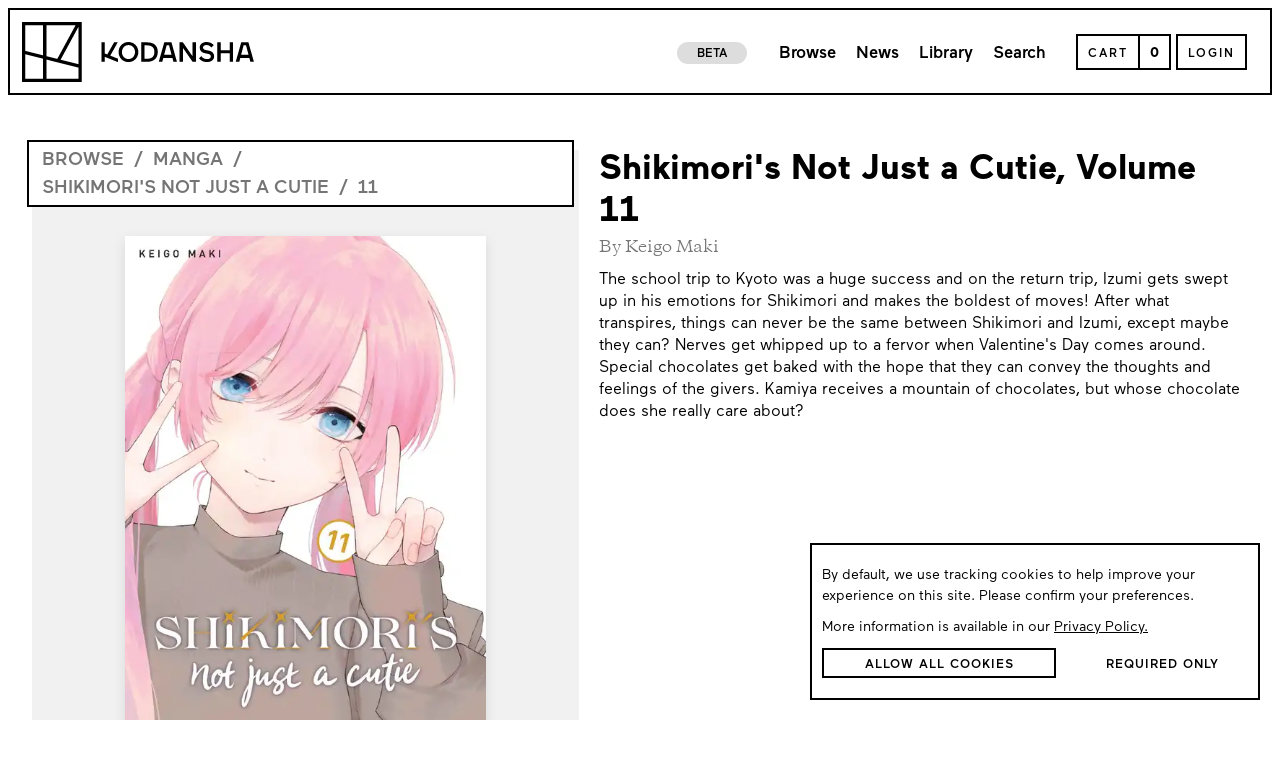

--- FILE ---
content_type: text/css
request_url: https://kodansha.us/703.e33e0c3db84c46bfd8e4.css
body_size: 4253
content:
.series-desktop-header-container{display:flex;flex-direction:row;width:100%;margin-top:0}.series-desktop-header-container .series-desktop-header-poster-wrapper{display:flex;flex-direction:column;width:45%;position:relative;height:fit-content;object-fit:cover}.series-desktop-header-container .series-desktop-header-poster-wrapper .ui-series-poster-container{cursor:unset}.series-desktop-header-container .series-desktop-header-poster{width:100%;margin:0 auto;min-height:650px;object-fit:cover;background-color:#3a3e3b}.series-desktop-header-container .series-desktop-header-breadcrumb-wrapper{width:auto;padding:5px 3px 2px 3px;position:absolute;left:10px;top:100px;background-color:#fff;border:2px solid #000;max-width:98%}.series-desktop-header-container .series-desktop-header-breadcrumb-wrapper .series-desktop-header-breadcrumb-styles{font-size:15px}.series-desktop-header-container .product-header-breadcrumb-wrapper-loading{width:auto;padding:5px 3px 2px 3px;position:absolute;left:-10px;top:-7px;background-color:#fff;border:2px solid #000;max-width:98%}.series-desktop-header-container .product-header-breadcrumb-wrapper-loading .series-desktop-header-breadcrumb-styles{font-size:15px}.series-desktop-header-container .series-desktop-header-info-wrapper{width:55%;display:flex;flex-direction:column;padding-left:20px}.series-desktop-header-container .series-desktop-header-info-wrapper>ul{padding-left:15px}.series-desktop-header-container .series-desktop-header-info-wrapper .series-read-free-container{margin-top:auto}.series-desktop-header-container .series-desktop-header-info-wrapper .series-desktop-header-available-book-wrapper{margin-top:auto}.series-desktop-header-container .series-desktop-header-info-wrapper .series-desktop-header-available-book-wrapper>:nth-child(2){margin-top:30px}.series-desktop-header-container .series-desktop-header-info-wrapper .edit-product-for-admin{color:#000;text-decoration:none;display:flex;align-items:center;width:fit-content;border:2px solid #e6005c;padding:2px 10px 0px 10px;font-weight:100;font-family:Maax-Medium-Core,Maax-Medium,sans-serif;margin-top:20px;column-gap:10px;cursor:pointer;transition:background-color 300ms}.series-desktop-header-container .series-desktop-header-info-wrapper .edit-product-for-admin:hover{color:#000;text-decoration:none}.series-desktop-header-container .series-desktop-header-info-wrapper .edit-product-for-admin:hover{background-color:#e6005c;color:#fff}.series-desktop-header-container .series-desktop-header-info-wrapper .edit-product-for-admin svg{width:20px;height:20px;margin-bottom:3px}.series-desktop-header-container .series-desktop-header-info-wrapper .edit-product-for-admin span{margin-top:2px}.series-desktop-header-container .series-desktop-header-info-title{font-weight:100;font-family:Maax-Bold-Core,Maax-Bold,sans-serif;font-size:35px}.series-desktop-header-container .series-desktop-header-info-author{font-family:Maax-Core,Maax,sans-serif;font-size:16px;width:95%;color:#757575;margin-top:-7px;font-family:GBC-Core,GBC,Book}.series-desktop-header-container .series-desktop-header-info-description{color:#000;font-size:16px;font-family:Maax-Core,Maax,sans-serif;margin-top:10px;line-height:22px}.series-desktop-header-container .series-desktop-reader-chapter{display:none;width:100%}@media screen and (min-width: 1000px){.series-desktop-header-container .series-desktop-reader-chapter{display:flex;margin-top:auto}}.series-desktop-header-container .series-desktop-header-info-award{font-size:15px;font-weight:100;font-family:Maax-Medium-Core,Maax-Medium,sans-serif}.series-desktop-header-container .series-desktop-header-free-wrapper{display:flex;flex-direction:column;width:100%;margin-top:50px}.series-desktop-header-container .series-desktop-header-free-wrapper .series-read-free-container{width:100%;margin:0 auto 0 0}@media screen and (max-width: 1000px){.series-desktop-header-container .series-desktop-header-free-wrapper .series-read-free-container .series-read-free-info-wrapper .series-read-free-enjoy{font-size:12px}.series-desktop-header-container .series-desktop-header-free-wrapper .series-read-free-container .series-read-free-info-wrapper .series-read-free-title{font-size:17px}.series-desktop-header-container .series-desktop-header-free-wrapper .series-read-free-container .series-read-free-info-wrapper .series-read-free-description{font-size:14px}.series-desktop-header-container .series-desktop-header-free-wrapper .series-read-free-container .series-read-free-button-wrapper div span{padding:2px 3px 0 3px;font-size:12px}}
.breadcrumb-container{display:flex;flex-direction:row;font-weight:100;font-family:Maax-Medium-Core,Maax-Medium,sans-serif;width:100%;justify-content:flex-start;align-items:flex-start;flex-wrap:wrap;text-transform:uppercase;color:#757575}.breadcrumb-container .breadcrumb-wrapper{display:flex;flex-direction:row;width:auto;align-items:flex-start}.breadcrumb-container .breadcrumb-wrapper .breadcrumb-element{margin:0;color:#757575;text-decoration:none;display:inline !important;white-space:nowrap;overflow:hidden;text-overflow:ellipsis;max-width:350px;text-align:start}.breadcrumb-container .breadcrumb-wrapper .breadcrumb-element-highlighted{color:#000}.breadcrumb-container .breadcrumb-wrapper .breadcrumb-element-no-margin{padding-left:0 !important}.breadcrumb-container .breadcrumb-wrapper .breadcrumb-item-with-no-hover{cursor:default}.breadcrumb-container .breadcrumb-wrapper .breadcrumb-slash{padding:0 10px 0;color:#757575}.breadcrumb-wrapper:hover{filter:brightness(80%);cursor:pointer}
.side-volume-container{display:flex;flex-direction:row;width:100%;height:auto}.side-volume-container .side-volume-side{display:flex;flex-direction:column;align-items:center;width:50px;min-width:50px;max-width:50px;height:auto;background-color:#ddd}.side-volume-container .side-volume-side .side-volume-side-text{color:#757575;margin-top:10px;font-size:15px}.side-volume-container .side-volume-side .side-volume-side-number{color:#757575;font-weight:100;font-family:Maax-Medium-Core,Maax-Medium,sans-serif;font-size:18px}.side-volume-container .side-volume-children-wrapper{width:100%;height:auto;display:flex;flex-direction:column}
.series-pub-item-container{display:flex;flex-direction:column;width:100%;padding-bottom:10px}.series-pub-item-container .series-pub-item-info-container{display:flex;flex-direction:row;justify-content:space-between;align-items:center;width:95%;margin:10px auto 0 auto}.series-pub-item-container .series-pub-item-info-container .series-pub-item-info{width:auto;display:flex;flex-direction:column;color:#757575;max-width:calc(100% - 160px)}.series-pub-item-container .series-pub-item-info-container .series-pub-item-info .series-pub-item-info-title{font-weight:100;font-family:Maax-Bold-Core,Maax-Bold,sans-serif;font-size:20pt;color:#000;margin:0;line-height:1.5}.series-pub-item-container .series-pub-item-info-container .series-pub-item-info .series-pub-item-info-title .series-chapter-progress-info-title{font-weight:100;font-family:Maax-Bold-Core,Maax-Bold,sans-serif;font-size:20pt;max-width:50%}.series-pub-item-container .series-pub-item-info-container .series-pub-item-info .series-pub-item-info-title-locked{color:#ababab}.series-pub-item-container .series-pub-item-info-container .series-pub-item-info .series-pub-item-info-plus-wrapper{display:flex;flex-direction:row}.series-pub-item-container .series-pub-item-info-container .series-pub-item-info .series-pub-item-info-plus-wrapper .series-pub-item-info-plus-text{font-weight:100;font-family:Maax-Medium-Core,Maax-Medium,sans-serif;font-size:13px;text-transform:uppercase;color:#3cc8e1;display:flex;flex-direction:column;justify-content:center}@media screen and (max-width: 900px){.series-pub-item-container .series-pub-item-info-container .series-pub-item-info .series-pub-item-info-title{font-weight:100;font-family:Maax-Bold-Core,Maax-Bold,sans-serif;font-size:17pt}.series-pub-item-container .series-pub-item-info-container .series-pub-item-info .series-pub-item-info-plus-wrapper{display:flex;flex-direction:column}.series-pub-item-container .series-pub-item-info-container .series-pub-item-info .series-pub-item-info-plus-wrapper .series-pub-item-info-plus-text{font-size:11px}}@media screen and (max-width: 440px){.series-pub-item-container .series-pub-item-info-container .series-pub-item-info .series-pub-item-info-plus-wrapper{display:flex;flex-direction:row}}@media screen and (min-width: 950px){.series-pub-item-container .series-pub-item-info-container .series-pub-item-info .series-pub-item-info-plus-wrapper .series-pub-item-info-plus-text{font-size:15px}}@media screen and (max-width: 390px){.series-pub-item-container .series-pub-item-info-container .series-pub-item-info .series-pub-item-info-plus-wrapper{display:flex;flex-direction:column}}.series-pub-item-container .series-pub-item-info-container .series-pub-item-info .series-pub-item-info-date{font-weight:100;font-family:Maax-Medium-Core,Maax-Medium,sans-serif;font-size:12pt;color:#000}@media(min-width: 850px){.series-pub-item-container .series-pub-item-info-container .series-pub-item-info .series-pub-item-info-date{font-size:15pt}}.series-pub-item-container .series-pub-item-info-container .series-pub-item-info .series-pub-item-info-date-locked{color:#ababab}.series-pub-item-container .series-pub-item-info-container .series-pub-item-container-free-for-registered{max-width:calc(100% - 195px)}.series-pub-item-container .series-pub-item-info-container .series-pub-item-read-button-wrapper{display:flex;flex-direction:row;justify-content:center;align-items:center;width:auto;margin-left:auto}.series-pub-item-container .series-pub-item-info-container .series-pub-item-read-button-wrapper .series-simulpub-chapter-price{font-weight:100;font-family:Maax-Medium-Core,Maax-Medium,sans-serif;font-size:14pt;padding-top:2px;line-height:20px;margin-right:10px}.series-pub-item-container .series-pub-item-info-container .series-pub-item-read-button-wrapper .series-simulpub-chapter-price-locked{color:#757575}.series-pub-item-container .series-pub-item-info-container .series-pub-item-read-button-wrapper .free-supporter{display:flex;flex-direction:column}.series-pub-item-container .series-pub-item-info-container .series-pub-item-read-button-wrapper .arrow-container{background-color:#fff;color:#000}.series-pub-item-container .series-pub-item-info-container .series-pub-item-read-button-wrapper .arrow-container:hover{cursor:unset}.series-pub-item-container .series-pub-item-info-container .series-pub-item-read-button-wrapper .arrow-container .arrow-btn{padding-top:4px}.series-pub-item-container .series-pub-item-info-container .series-pub-item-read-button-wrapper .read-btn-chapter-series-unlock{color:#fff;background-color:#000}.series-pub-item-container .series-pub-item-info-container .series-pub-item-read-button-wrapper .read-for-owned-comic-simpulpub-buy{border:2px solid #000}.series-pub-item-container .series-pub-item-info-container .series-pub-item-read-button-wrapper .read-for-owned-comic-simpulpub-buy:hover{border:2px solid #fff;filter:invert(1);cursor:pointer}.series-pub-item-container .series-pub-item-info-container .series-pub-item-read-button-wrapper .read-for-owned-comic-simpulpub{color:#fff;background-color:#000;border:2px solid #000}.series-pub-item-container .series-pub-item-info-container .series-pub-item-read-button-wrapper .read-for-owned-comic-simpulpub:hover{border:2px solid #fff;filter:invert(1);cursor:pointer}@media screen and (max-width: 1100px){.series-pub-item-container .series-pub-item-info-container .series-pub-item-read-button-wrapper .arrow-container .arrow-btn{font-size:12px;height:100%}.series-pub-item-container .series-pub-item-info-container .series-pub-item-read-button-wrapper .free-supporter .arrow-container .arrow-btn{font-size:12px}}@media screen and (max-width: 1000px){.series-pub-item-container .series-pub-item-info-container .series-pub-item-read-button-wrapper .arrow-container .arrow-btn{font-size:11pt;height:100%}.series-pub-item-container .series-pub-item-info-container .series-pub-item-read-button-wrapper .free-supporter .arrow-container{width:86px}.series-pub-item-container .series-pub-item-info-container .series-pub-item-read-button-wrapper .free-supporter .arrow-container .arrow-btn{font-size:11px}}@media screen and (max-width: 375px){.series-pub-item-container .series-pub-item-info-container .series-pub-item-read-button-wrapper :nth-child(1){font-size:11px}}.series-pub-item-container .series-pub-item-info-container .series-pub-item-read-button-wrapper span{width:100% !important;font-size:14px;padding-left:5px !important;padding-right:5px !important}@media(max-width: 500px){.series-pub-item-container .series-pub-item-info-container .series-pub-item-read-button-wrapper .series-pub-item-read-button-wrapper-until{word-wrap:break-word}.series-pub-item-container .series-pub-item-info-container .series-pub-item-read-button-wrapper .series-pub-item-read-button-wrapper-until .arrow-btn{font-size:12px}}@media(min-width: 850px){.series-pub-item-container .series-pub-item-info-container .series-pub-item-read-button-wrapper .series-pub-item-read-button-wrapper-until{max-width:100px;word-wrap:break-word}.series-pub-item-container .series-pub-item-info-container .series-pub-item-read-button-wrapper .series-pub-item-read-button-wrapper-until .arrow-btn{font-size:12px}}@media(min-width: 1205px){.series-pub-item-container .series-pub-item-info-container .series-pub-item-read-button-wrapper .series-pub-item-read-button-wrapper-until{max-width:unset;word-wrap:break-word}.series-pub-item-container .series-pub-item-info-container .series-pub-item-read-button-wrapper .series-pub-item-read-button-wrapper-until .arrow-btn{font-size:14px}}.series-pub-item-container .series-pub-item-info-container .series-pub-item-read-button-wrapper .series-pub-item-free-on-signup{color:#fff;background-color:#000;max-width:unset;width:160px !important}.series-pub-item-container .series-pub-item-info-container .series-pub-item-read-button-wrapper .series-pub-item-free-on-signup:hover{border:2px solid #fff;filter:invert(1);cursor:pointer}.series-pub-item-container .series-pub-item-info-container .series-pub-item-read-button-wrapper .series-pub-item-free-on-signup .arrow-btn{font-size:11pt !important}.series-pub-item-container .series-pub-item-info-container .series-pub-item-read-button-wrapper .series-pub-item-free-on-signup-read{color:#fff;background-color:#000;max-width:unset;width:auto !important}.series-pub-item-container .series-pub-item-info-container .series-pub-item-read-button-wrapper .series-pub-item-free-on-signup-read:hover{border:2px solid #fff;filter:invert(1);cursor:pointer}.series-pub-item-container .series-pub-item-info-container .series-pub-item-read-button-wrapper .series-pub-item-free-on-signup-read .arrow-btn{font-size:11pt !important}.series-pub-item-container .series-pub-item-info-container .series-pub-item-read-button-wrapper .series-pub-button-new-unlocked{color:#000;background-color:#fff;max-width:unset;width:auto !important}.series-pub-item-container .series-pub-item-info-container .series-pub-item-read-button-wrapper .series-pub-button-new-locked{color:#fff;background-color:#000;max-width:unset}.series-pub-item-container .series-pub-item-info-container .series-pub-item-read-button-wrapper .series-pub-button-new-locked:hover{cursor:default}.series-pub-item-container .series-pub-item-info-container .series-pub-item-read-button-wrapper .series-pub-button-new-locked-read{color:#757575;background-color:#efefef;border-color:#757575;max-width:unset}.series-pub-item-container .series-pub-item-info-container .series-pub-item-read-button-wrapper .series-pub-button-new-locked-read:hover{color:#757575;background-color:#efefef;filter:invert(0);border-color:#757575;cursor:default}.series-pub-item-container .series-pub-item-progress-wrapper{display:flex;flex-direction:row;width:95%;margin:10px auto 0 auto}.series-pub-item-container .read-or-purchase-chapter{color:#fff;background-color:#000;max-width:unset;width:auto;min-width:150px}.series-pub-item-container .read-or-purchase-chapter:hover{border:2px solid #fff;filter:invert(1);cursor:pointer}
.kodansha-progressbar-container{display:flex;flex-direction:column;width:100%;height:5px;min-height:5px;background-color:#ebebeb;overflow-x:hidden}.kodansha-progressbar-container .kodansha-progressbar-fill{width:50%;height:5px;min-height:5px;overflow:hidden;display:grid;grid-template-columns:auto 2px;align-items:flex-end}.kodansha-progressbar-container .kodansha-progressbar-fill-full{grid-template-columns:1fr}.kodansha-progressbar-container .kodansha-progressbar-fill-cover{height:5px;min-height:5px;background-color:#3cc8e1}.kodansha-progressbar-container .kodansha-progressbar-tip{width:0;height:0;border-top:2.5px solid rgba(0,0,0,0);border-bottom:2.5px solid rgba(0,0,0,0);border-left:2.5px solid #3cc8e1}
.series-volume-item-top-container-desktop{width:100%;margin:0 auto}.series-volume-item-top-container-desktop .series-desktop-volume-chapters-wrapper{display:flex;flex-direction:column;width:100%}.series-volume-item-top-container-desktop .series-desktop-volume-divider{width:100%;min-height:1px;background-color:#707070;height:1px;margin-top:30px}.fully-disabled-button{display:flex;flex-direction:column;background-color:#f1f1f1;color:#757575;justify-content:center;align-items:center;width:100%;height:65px;font-family:Maax-Core,Maax,sans-serif;font-weight:100;padding-top:4px;font-size:25px}.series-volume-poster-top-wrapper-desktop{display:flex;flex-direction:column;justify-content:start !important;align-items:start !important;padding-left:0}.series-desktop-volume-item-container{justify-content:flex-start;align-items:flex-start;display:flex;flex-direction:column;max-height:280px}.series-desktop-volume-poster-wrapper{display:flex;flex-direction:column;max-height:280px}.series-volume-poster-desktop{height:220px !important;width:65% !important}.series-volume-item-from-desktop{font-size:14px}.series-volume-item-from-price-desktop{font-size:22px !important}.series-volume-item-to-desktop{font-size:22px !important;font-weight:100;font-family:Maax-Bold-Core,Maax-Bold,sans-serif}.series-volume-buttons-wrapper-desktop{width:100%}.series-volume-buttons-wrapper-desktop .series-volume-arrow-btn-desktop{margin-left:10px !important}.series-volume-buttons-wrapper-desktop .series-volume-arrow-btn-desktop-new,.series-volume-buttons-wrapper-desktop .series-volume-arrow-btn-desktop-new-details,.series-volume-buttons-wrapper-desktop .series-volume-arrow-btn-desktop-new-style{width:fit-content}.series-volume-buttons-wrapper-desktop .series-volume-arrow-btn-desktop-new-style{background-color:#000;color:#fff}.series-volume-buttons-wrapper-desktop .series-volume-arrow-btn-desktop-new-style:hover{cursor:unset}.series-volume-buttons-wrapper-desktop .unselect{cursor:unset;user-select:none}.series-volume-buttons-wrapper-desktop .series-volume-arrow-btn-desktop-new-details{margin-left:10px}@media screen and (min-width: 768px)and (max-width: 1060px){.series-volume-buttons-wrapper-desktop .series-volume-arrow-btn-desktop-new-details-100{width:100%;margin-left:0 !important;margin-top:5px}}@media screen and (min-width: 768px)and (max-width: 1060px){.series-volume-buttons-wrapper-desktop .series-volume-arrow-btn-desktop-new-style-100{width:100%}}.series-volume-buttons-wrapper-desktop :first-child{margin-left:0 !important}.series-volume-buttons-wrapper-desktop .owned-comic-buy-button-series{border:2px solid #000;background-color:#fff;color:#000}.series-volume-buttons-wrapper-desktop .owned-comic-buy-button-series:hover{border:2px solid #fff;filter:invert(1);cursor:pointer}.series-volume-buttons-wrapper-desktop .owned-comic-read-button-series,.series-volume-buttons-wrapper-desktop .owned-comic-read-button-series-when-volume-purchased{background-color:#000;color:#fff}.series-volume-buttons-wrapper-desktop .owned-comic-read-button-series:hover,.series-volume-buttons-wrapper-desktop .owned-comic-read-button-series-when-volume-purchased:hover{border:2px solid #fff;filter:invert(1);cursor:pointer}.series-volume-buttons-wrapper-desktop .owned-comic-read-button-series-coming-soon{background-color:#000;color:#fff}.series-volume-buttons-wrapper-desktop .owned-comic-read-button-series-when-volume-purchased{width:200px}.series-volume-buttons-wrapper-desktop .owned-comic-coming-soon-series{background-color:#000;color:#fff;width:100%;height:40px}.series-volume-buttons-wrapper-desktop .owned-comic-coming-soon-series:hover{border:2px solid #fff;filter:invert(1);cursor:pointer}.series-volume-buttons-wrapper-desktop .series-mobile-in-cart-wrapper{display:flex;flex-direction:row}.series-volume-buttons-wrapper-desktop .series-mobile-in-cart-wrapper .series-mobile-price-text{display:flex;flex-direction:column;justify-content:center;align-items:center;width:fit-content;margin-left:7px;font-size:15px !important;font-weight:100;font-family:Maax-Medium-Core,Maax-Medium,sans-serif}.series-volume-buttons-wrapper-desktop .series-mobile-in-cart-wrapper .series-chapter-item-read-button-wrapper-in-cart{display:flex;flex-direction:column;justify-content:center;align-items:center;width:fit-content;padding-left:10px;padding-right:10px;font-weight:100;font-family:Maax-Medium-Core,Maax-Medium,sans-serif}.series-volume-buttons-wrapper-desktop .series-mobile-in-cart-wrapper .cart-item-cancel-icon{cursor:pointer;transform:rotate(45deg)}@media screen and (min-width: 1120px)and (max-width: 1175px){.series-volume-buttons-wrapper-desktop .free-with-account-little .arrow-btn{font-size:12px}}@media screen and (min-width: 1080px)and (max-width: 1120px){.series-volume-buttons-wrapper-desktop .free-with-account-little .arrow-btn{font-size:11px}}@media screen and (min-width: 768px)and (max-width: 1060px){.series-volume-buttons-wrapper-desktop-100{flex-direction:column !important}}.series-desktop-volume-item-start-read-free-wrapper{width:240px;margin-top:10px}@media screen and (max-width: 1000px){.series-volume-buttons-wrapper-desktop .series-volume-arrow-btn-desktop{margin-left:20px !important}.series-volume-buttons-wrapper-desktop .arrow-container{margin-left:5px}.series-volume-buttons-wrapper-desktop .arrow-container span{font-size:14px !important}.series-volume-buttons-wrapper-desktop :first-child{margin-left:0 !important}}.series-volume-item-top-container{display:flex;flex-direction:column;background-color:#fff;width:100%}.series-volume-item-top-container .series-volume-side-volume-container{display:flex;flex-direction:column;width:100%}.series-volume-item-top-container .series-volume-item-container{display:flex;flex-direction:column;width:100%}@media screen and (min-width: 769px){.series-volume-item-top-container .series-volume-item-container{flex-direction:row}}.series-volume-item-top-container .series-volume-item-container .product-item-wrapper{padding-left:10px}@media screen and (min-width: 769px){.series-volume-item-top-container .series-volume-item-container .product-item-wrapper{padding-left:20px}}.series-volume-item-top-container .series-volume-item-container .product-item-wrapper .ui-product-poster-container:hover{background-color:#ddd}.series-volume-item-top-container .series-volume-item-container .product-item-wrapper .info-wrapper .date-price-divider{display:none}.series-volume-item-top-container .series-volume-item-container .product-item-wrapper .info-wrapper .date-price-wrapper{flex-direction:column}.series-volume-item-top-container .series-volume-item-container .product-item-wrapper .info-wrapper .underline-wrapper{display:none}@media screen and (min-width: 769px){.series-volume-item-top-container .series-volume-item-container-with-chapters{display:grid;grid-template-columns:1fr 1fr}}.series-volume-item-top-container .series-volume-item-container-no-chapter{display:grid;grid-template-columns:1fr}.series-volume-item-top-container .series-volume-item-container-normal{display:grid;grid-template-columns:1fr}.series-volume-item-top-container .series-volume-chapters-container{display:flex;flex-direction:row;padding:0 10px;margin-top:10px;user-select:none}.series-volume-item-top-container .series-volume-chapters-container:hover{cursor:pointer}.series-volume-item-top-container .series-volume-chapters-container .series-volume-chapters-plus{font-size:35px;display:flex;flex-direction:column;justify-content:center;align-items:center;font-weight:100;font-family:Maax-Medium-Core,Maax-Medium,sans-serif}.series-volume-item-top-container .series-volume-chapters-container .series-volume-chapters-text{display:flex;flex-direction:row;justify-content:center;align-items:center;font-size:14pt;margin-left:10px;padding-top:5px;font-weight:100;font-family:Maax-Medium-Core,Maax-Medium,sans-serif}@media screen and (min-width: 769px){.series-volume-item-top-container .series-volume-chapters-container{display:none}}.series-volume-item-top-container .series-volume-divider{width:100%;height:2px;min-height:2px;background-color:#ddd;margin-top:20px}@media screen and (min-width: 400px){.series-volume-item-top-container .series-volume-item-container .series-volume-poster-top-wrapper .series-volume-poster-wrapper{width:200px;height:auto}.series-volume-item-top-container .series-volume-item-container .series-volume-poster-top-wrapper .series-volume-poster-wrapper .series-volume-poster{width:150px;height:230px}.series-volume-item-top-container .series-volume-container .series-volume-item-title{font-size:16pt !important}.series-volume-item-top-container .series-volume-container .series-volume-item-volume{font-size:26pt !important}}.series-volume-item-top-container .series-chapter-progress-info-date{display:none}.series-volume-item-top-container-mobile{display:unset}@media screen and (min-width: 769px){.series-volume-item-top-container-mobile{display:none}}
.product-item-column-wrapper{display:flex;flex-direction:column;width:100%}.product-item-wrapper{width:100%;height:auto;display:grid;grid-template-columns:200px auto;align-content:start;grid-column-gap:10px;margin-top:20px}.product-item-wrapper .ui-product-poster-container:hover{background-color:#ddd}.product-item-wrapper .details-text{font-weight:bolder;text-decoration:underline;font-size:14px;font-weight:100;font-family:Maax-Medium-Core,Maax-Medium,sans-serif;letter-spacing:2px;margin-bottom:3px}.product-item-wrapper .sale-bug{width:fit-content;padding:6px 7px 0 7px;height:27px;color:#fff;font-size:12px;font-weight:100;font-family:Maax-Medium-Core,Maax-Medium,sans-serif;background-color:#000;position:absolute;z-index:1;letter-spacing:1px}@media screen and (min-width: 769px)and (max-width: 1150px){.product-item-wrapper{grid-template-columns:180px auto}}@media screen and (max-width: 420px){.product-item-wrapper{grid-template-columns:160px auto}}.product-item-wrapper .info-wrapper{display:flex;flex-direction:column;width:100%;height:auto;margin:0 auto;padding-left:5px}.product-item-wrapper .info-wrapper .info-wrapper-title{display:flex;flex-direction:column}.product-item-wrapper .info-wrapper .info-wrapper-title .product-name{font-size:26pt;font-weight:100;font-family:Maax-Bold-Core,Maax-Bold,sans-serif;line-height:33px;overflow:hidden;text-overflow:ellipsis;display:-webkit-box;-webkit-line-clamp:2;line-clamp:2;-webkit-box-orient:vertical;cursor:pointer;margin:0}.product-item-wrapper .info-wrapper .underline-wrapper{color:#000;text-decoration:none;width:fit-content;display:flex}.product-item-wrapper .info-wrapper .underline-wrapper:hover{color:#000;text-decoration:none}@media screen and (min-width: 769px){.product-item-wrapper .info-wrapper .underline-wrapper{display:none}}.product-item-wrapper .info-wrapper .underline-wrapper .ui-underlined-text{font-weight:100;font-family:Maax-Medium-Core,Maax-Medium,sans-serif;border-color:#000}.product-item-wrapper .info-wrapper .date-price-wrapper{display:flex;flex-direction:column;flex-wrap:wrap;font-family:Maax-Core,Maax,sans-serif;font-size:14pt;color:#757575}@media screen and (max-width: 768px){.product-item-wrapper .info-wrapper .date-price-wrapper{display:flex;flex-direction:row}}.product-item-wrapper .info-wrapper .date-price-wrapper .date-price-divider{height:auto;width:auto;min-width:2px;max-width:available;margin-left:3px;margin-right:3px;color:#757575}@media screen and (min-width: 769px){.product-item-wrapper .info-wrapper .date-price-wrapper .date-price-divider{display:none}}.product-item-wrapper .info-wrapper .from-price{margin-top:auto;width:fit-content;font-family:Maax-Core,Maax,sans-serif;font-weight:100;font-size:20px;color:#757575}.product-item-wrapper .name{font-weight:100;font-family:Maax-Medium-Core,Maax-Medium,sans-serif;font-size:20px;line-height:20px}.product-item-wrapper .volume{font-weight:100;font-family:Maax-Medium-Core,Maax-Medium,sans-serif;font-size:22px}.product-item-wrapper .date-pages{color:#757575}.product-item-wrapper .actions{display:flex;flex-direction:row;margin-top:5px}.product-item-wrapper .actions>:nth-child(2){margin-left:10px}.product-item-wrapper .actions .arrow-container{width:100%}.product-item-wrapper .actions .underline-wrapper{color:#000;text-decoration:none;display:none}.product-item-wrapper .actions .underline-wrapper:hover{color:#000;text-decoration:none}@media screen and (min-width: 769px){.product-item-wrapper .actions .underline-wrapper{display:unset}}.product-item-wrapper .actions .not-for-sale-style{background-color:#000;color:#fff}.product-item-wrapper .actions .not-for-sale-style:hover{cursor:default}.product-item-wrapper .actions .not-for-sale-style-hover:hover{cursor:pointer}@media screen and (min-width: 769px)and (max-width: 1100px),(max-width: 576px){.product-item-wrapper .actions{display:flex;flex-direction:column}.product-item-wrapper .actions .arrow-container{max-width:190px}.product-item-wrapper .actions>:nth-child(2){margin-left:0;margin-top:5px}}.product-item-wrapper .actions .hide-details-on-mobile{display:unset}@media screen and (max-width: 768px){.product-item-wrapper .actions .hide-details-on-mobile{display:none}}@media screen and (min-width: 1161px)and (max-width: 1195px){.product-item-wrapper .actions-free-for-registered{flex-direction:column}.product-item-wrapper .actions-free-for-registered>:nth-child(2){margin-left:0;margin-top:10px}}.product-item-wrapper .print-depends-on-free-on-registered{width:fit-content}.price-grid{display:grid;grid-template-columns:fit-content(300px) 1fr;width:fit-content;margin-top:auto;grid-column-gap:10px}.price-grid .price-grid-item{display:flex;flex-direction:column;width:100%}.price-grid .price-grid-item .added-to-cart{height:30px;padding:2px 10px 0 10px;color:#fff;background-color:#000;display:flex;flex-direction:column;justify-content:center;align-items:center;font-size:14px;font-family:Maax-Core,Maax,sans-serif;font-weight:100}.price-grid .price-grid-item .added-to-cart-open{margin-bottom:5px}.price-grid .price-grid-item .actions-margin{margin-top:auto}.price-grid .price-grid-item .actions-in-cart{margin-top:auto}.price-grid .price-grid-item .just-in-us .fully-disabled-button{display:flex;flex-direction:column;background-color:#f1f1f1;color:#757575;justify-content:center;align-items:center;width:100%;font-size:14px;padding:3px 10px 0 10px;font-family:Maax-Core,Maax,sans-serif;font-weight:100;min-height:35px;height:35px}.price-grid .shipping-calculated{color:#757575;font-weight:100;font-family:Maax-Medium-Core,Maax-Medium,sans-serif;font-size:12px;margin-top:5px;width:70%}.price-grid .print-digital-type{color:#757575;font-weight:100;font-family:Maax-Medium-Core,Maax-Medium,sans-serif;font-size:15px}.price-grid .prices-wrapper{display:flex;flex-direction:row;background-color:#fff;font-size:24px}.price-grid .prices-wrapper .discount-price{font-weight:100;font-family:Maax-Bold-Core,Maax-Bold,sans-serif;margin-left:10px;line-height:23px}.price-grid .prices-wrapper .price{font-weight:100;font-family:Maax-Bold-Core,Maax-Bold,sans-serif;line-height:23px}.price-grid .prices-wrapper .price-sale{font-family:Maax-Core,Maax,sans-serif;font-weight:100;color:#757575;text-decoration:line-through;line-height:23px}.price-grid-mobile{display:none}@media screen and (max-width: 768px){.price-grid-mobile{display:flex;width:95%;margin:40px auto 10px auto}}.price-grid-desktop{display:none}@media screen and (min-width: 769px){.price-grid-desktop{display:flex;width:100%;margin:auto auto 0 auto}}.price-grid-desktop-one-variant{width:100%}.price-grid-desktop-one-variant .price-grid{grid-template-columns:1fr}@media screen and (max-width: 1099px){.hide-on-show-chapters{display:none}}@media screen and (max-width: 1189px){.hide-on-show-chapters-free-for-registered{display:none}}.show-on-show-chapters{display:flex;margin-top:40px;margin-left:2.5%}@media screen and (min-width: 1100px){.show-on-show-chapters{display:none}}.show-on-show-chapters-free-for-registered{display:flex;margin-top:40px;margin-left:2.5%}@media screen and (min-width: 1190px){.show-on-show-chapters-free-for-registered{display:none}}.hide-on-wheels{display:flex}@media screen and (max-width: 1080px){.hide-on-wheels{display:none}}.show-on-wheels{display:none}@media screen and (max-width: 1080px){.show-on-wheels{display:flex;margin-top:20px;width:100%}}
.available-container{display:flex;flex-direction:column;align-items:center;width:100%;margin-top:50px}.available-container .available-title{display:flex;flex-direction:column;font-size:26pt;font-weight:100;font-family:Maax-Bold-Core,Maax-Bold,sans-serif;width:95%;text-align:start}.available-container .available-divider{min-height:2px;height:2px;width:100%;background-color:#000}.available-container .available-items-wrapper{display:flex;flex-direction:column;justify-content:center;align-items:center;width:95%}.available-container .available-items-wrapper .available-item-wrapper{display:flex;flex-direction:row;width:100%;margin-top:10px}.available-container .available-items-wrapper .available-item-wrapper:hover{background-color:#efefef;cursor:pointer}.available-container .available-items-wrapper .available-item-wrapper .available-item-title{display:flex;flex-direction:column;justify-content:center;width:calc(100% - 50px);padding-left:3px;font-size:20px;padding-top:4px;text-transform:uppercase}.available-container .available-items-wrapper .available-item-wrapper .available-item-plus{display:flex;flex-direction:column;justify-content:center;align-items:center;width:50px;font-size:25px;font-weight:100;font-family:Maax-Bold-Core,Maax-Bold,sans-serif}.available-container .available-items-wrapper .available-item-wrapper .available-item-plus img{width:20px;height:20px;cursor:pointer}.available-container .available-items-wrapper .available-item-asset-link{font-weight:100;font-family:Maax-Medium-Core,Maax-Medium,sans-serif;border:2px solid #000;margin:3px;font-size:12px;font-weight:500;letter-spacing:.16ch;text-transform:uppercase;--flow-gap-all: 0rem;--focus-shadow-size: var(--border-width-md);border-radius:0;color:currentColor;position:relative;text-decoration:none;align-items:center;display:inline-flex;justify-content:center;text-underline-offset:.3rem;background:none;cursor:pointer}.available-container .available-items-wrapper .available-item-asset-link a{padding:5px 7px 3px 7px;color:#000;transition:background-color 125ms ease-out}.available-container .available-items-wrapper .available-item-asset-link a:hover{background:#000;color:#fff;text-decoration:none}.available-container .available-items-wrapper .available-divider{margin-top:10px}.available-container .available-items-wrapper .expandable-row{display:flex;flex-direction:row;flex-wrap:wrap;height:auto;transition:max-height .3s ease;margin-left:0;margin-right:auto;max-height:0;overflow-y:hidden}.available-container .available-items-wrapper .expandable-row-active{max-height:500px}
.subscription-background{width:100%;min-height:200px;display:flex;justify-content:center;align-items:center;margin:50px auto 0 auto;background-color:#f1f1f1;padding:50px 0}.subscription-background .arrow-container{margin-top:40px;align-self:flex-end;width:170px;background-color:#fff}.subscription-background .arrow-container:hover{color:#000;background-color:#fff}.subscription-background .arrow-container:hover .arrow-btn{border:none;background-color:#000;color:#fff;border-right:2px solid #fff}.subscription-background .arrow-container:hover .no-arrow{border-right:none;background-color:#000;color:#fff}.subscription-background .arrow-container:hover .icon-wrapper{background-color:#000}.subscription-background .arrow-container:hover .icon{filter:invert(0);fill:#fff;animation:move 300ms}.subscription-background .subscription-wrapper{width:95%;max-width:960px;margin:0 auto;display:flex;flex-direction:column;justify-content:center}.subscription-background .subscription-wrapper .subscription-title{font-weight:100;font-family:Maax-Bold-Core,Maax-Bold,sans-serif;color:#000}.subscription-background .subscription-wrapper .email-wrapper{display:flex;flex-direction:column;align-items:center;margin-top:10px}.subscription-background .subscription-wrapper .email-wrapper .email-input{width:100%;padding:25px 20px 22px 20px}.subscription-background .subscription-wrapper .email-wrapper .direction{margin-top:10px;margin-left:auto;padding-top:16px !important;padding-bottom:15px !important}@media only screen and (min-width: 570px){.subscription-background .subscription-wrapper{max-width:540px;width:100%}.subscription-background .subscription-wrapper .subscription-title{color:#000}.subscription-background .subscription-wrapper .email-wrapper{flex-direction:column}.subscription-background .subscription-wrapper .email-wrapper .email-input{width:100%}.subscription-background .subscription-wrapper .email-wrapper .direction{width:200px;margin-top:10px;padding:17px 0}}@media only screen and (min-width: 768px){.subscription-background .subscription-wrapper{max-width:720px}.subscription-background .subscription-wrapper .email-wrapper{flex-direction:row}.subscription-background .subscription-wrapper .email-wrapper .email-input{width:99%}.subscription-background .subscription-wrapper .email-wrapper .direction{width:200px;margin-top:0;padding:17px 0}}@media only screen and (min-width: 992px){.subscription-background .subscription-wrapper{max-width:960px}}@media only screen and (min-width: 1200px){.subscription-background .subscription-wrapper{max-width:1140px}}@media only screen and (max-width: 768px){.subscription-background{padding:40px 0 80px 0}}.email-input::-moz-placeholder{font-size:14px}
.series-browse-manga-container{display:flex;flex-direction:column;justify-content:center;align-items:center;display:none;width:100%;background-color:#8ea891;margin:50px auto 0 auto}.series-browse-manga-container .series-browse-manga-poster{width:100%;background-color:#ddd;min-height:500px}.series-browse-manga-container .series-browse-manga-submit{width:100%;font-size:25px;height:80px;text-transform:none}
.not-found{min-height:600px;font-family:Maax-Core,Maax,sans-serif}.not-found .not-found-inner-wrapper{margin:20px auto 0;width:95%;max-width:1400px;margin-bottom:-100px}.not-found .hero-image{width:100%;border-bottom:2px solid #000}.not-found h1{font-size:83px;font-weight:bolder;font-family:Maax-Bold-Core,Maax-Bold,sans-serif;margin-bottom:20px}.not-found h2{font-size:52px;font-weight:bolder;font-family:Maax-Bold-Core,Maax-Bold,sans-serif}.not-found p{font-size:20px}

/*# sourceMappingURL=703.e33e0c3db84c46bfd8e4.css.map*/